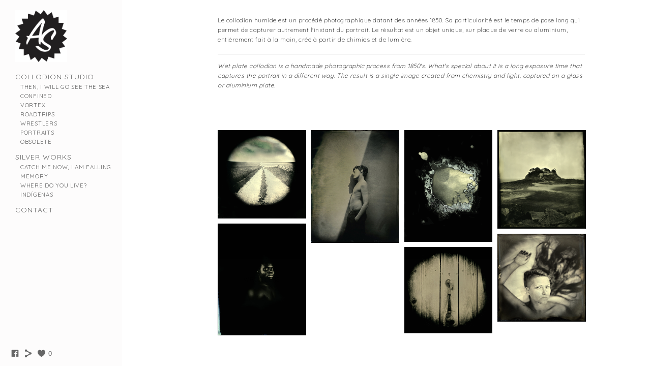

--- FILE ---
content_type: text/html; charset=UTF-8
request_url: https://www.anabelleschattens.com/vortex/
body_size: 10599
content:
<!doctype html>
<html lang="fr" site-body ng-controller="baseController" prefix="og: http://ogp.me/ns#">
<head>
        <title>VORTEX</title>
    <base href="/">
    <meta charset="UTF-8">
    <meta http-equiv="X-UA-Compatible" content="IE=edge,chrome=1">
    <meta name="viewport" content="width=device-width, initial-scale=1">

    <link rel="manifest" href="/manifest.webmanifest">

	
    <meta name="keywords" content="anabelleschattens.com, VORTEX, photographie, collodion humide, photography, wet platec collodion, studio, shop photography">
    <meta name="generator" content="anabelleschattens.com">
    <meta name="author" content="anabelleschattens.com">

    <meta itemprop="name" content="VORTEX">
    <meta itemprop="url" content="https://www.anabelleschattens.com/vortex/">

    <link rel="alternate" type="application/rss+xml" title="RSS VORTEX" href="/extra/rss" />
    <!-- Open Graph data -->
    <meta property="og:title" name="title" content="VORTEX">

	
    <meta property="og:site_name" content="Anabelle Schattens">
    <meta property="og:url" content="https://www.anabelleschattens.com/vortex/">
    <meta property="og:type" content="website">

            <!--    This part will not change dynamically: except for Gallery image-->

    <meta property="og:image" content="https://dvqlxo2m2q99q.cloudfront.net/000_clients/226007/page/226007tO3Y6B3O.jpg">
    <meta property="og:image:height" content="539">
    <meta property="og:image:width" content="425">

    
    <meta property="fb:app_id" content="291101395346738">

    <!-- Twitter Card data -->
    <meta name="twitter:url" content="https://www.anabelleschattens.com/vortex/">
    <meta name="twitter:title" content="VORTEX">

	
	<meta name="twitter:site" content="Anabelle Schattens">
    <meta name="twitter:creator" content="anabelleschattens.com">

    <link rel="dns-prefetch" href="https://cdn.portfolioboxdns.com">

    	
    <link rel="icon" href="https://dvqlxo2m2q99q.cloudfront.net/000_clients/226007/file/2260079Unaqdik.png" type="image/png" />
    <link rel="shortcut icon" href="https://dvqlxo2m2q99q.cloudfront.net/000_clients/226007/file/2260079Unaqdik.png" type="image/png" />

	<!-- sourcecss -->
<link rel="stylesheet" href="https://cdn.portfolioboxdns.com/pb3/application/_output/pb.out.front.ver.1764936980995.css" />
<!-- /sourcecss -->

    

</head>
<body id="pb3-body" pb-style="siteBody.getStyles()" style="visibility: hidden;" ng-cloak class="{{siteBody.getClasses()}}" data-rightclick="{{site.EnableRightClick}}" data-imgshadow="{{site.ThumbDecorationHasShadow}}" data-imgradius="{{site.ThumbDecorationBorderRadius}}"  data-imgborder="{{site.ThumbDecorationBorderWidth}}">

<img ng-if="site.LogoDoUseFile == 1" ng-src="{{site.LogoFilePath}}" alt="" style="display:none;">

<pb-scrol-to-top></pb-scrol-to-top>

<div class="containerNgView" ng-view autoscroll="true" page-font-helper></div>

<div class="base" ng-cloak>
    <div ng-if="base.popup.show" class="popup">
        <div class="bg" ng-click="base.popup.close()"></div>
        <div class="content basePopup">
            <div ng-include="base.popup.view"></div>
        </div>
    </div>
</div>

<logout-front></logout-front>

<script src="https://cdn.portfolioboxdns.com/pb3/application/_output/3rd.out.front.ver.js"></script>

<!-- sourcejs -->
<script src="https://cdn.portfolioboxdns.com/pb3/application/_output/pb.out.front.ver.1764936980995.js"></script>
<!-- /sourcejs -->

    <script>
        $(function(){
            $(document).on("contextmenu",function(e){
                return false;
            });
            $("body").on('mousedown',"img",function(){
                return false;
            });
            document.body.style.webkitTouchCallout='none';

	        $(document).on("dragstart", function() {
		        return false;
	        });
        });
    </script>
	<style>
		img {
			user-drag: none;
			user-select: none;
			-moz-user-select: none;
			-webkit-user-drag: none;
			-webkit-user-select: none;
			-ms-user-select: none;
		}
		[data-role="mobile-body"] .type-galleries main .gallery img{
			pointer-events: none;
		}
	</style>

<script>
    var isLoadedFromServer = true;
    var seeLiveMobApp = "";

    if(seeLiveMobApp == true || seeLiveMobApp == 1){
        if(pb.utils.isMobile() == true){
            pbAng.isMobileFront = seeLiveMobApp;
        }
    }
    var serverData = {
        siteJson : {"Guid":"16108XgwHnIlREwf","Id":226007,"Url":"anabelleschattens.com","IsUnpublished":0,"SecondaryUrl":null,"AccountType":1,"LanguageId":8,"IsSiteLocked":0,"MetaValidationTag":null,"CustomCss":"","CustomHeaderBottom":null,"CustomBodyBottom":"","MobileLogoText":"Anabelle Schattens","MobileMenuBoxColor":"#fafafa","MobileLogoDoUseFile":1,"MobileLogoFileName":"226007UWGMiYeN.png","MobileLogoFileHeight":236,"MobileLogoFileWidth":283,"MobileLogoFileNameS3Id":0,"MobileLogoFilePath":"https:\/\/dvqlxo2m2q99q.cloudfront.net\/000_clients\/226007\/file\/226007UWGMiYeN.png","MobileLogoFontFamily":"'Quicksand', sans-serif","MobileLogoFontSize":"17px","MobileLogoFontVariant":700,"MobileLogoFontColor":"#757375","MobileMenuFontFamily":"'Quicksand', sans-serif","MobileMenuFontSize":"14px","MobileMenuFontVariant":700,"MobileMenuFontColor":"#8c8c8c","MobileMenuIconColor":"#8c8c8c","SiteTitle":"Anabelle Schattens","SeoKeywords":"photographie, collodion humide, photography, wet platec collodion, studio, shop photography","SeoDescription":"photographie collodion humide wet plate collodion photography studio","ShowSocialMediaLinks":1,"SocialButtonStyle":1,"SocialButtonColor":"#666666","SocialShowShareButtons":1,"SocialFacebookShareUrl":"https:\/\/www.facebook.com\/Wats-Studio-Anabelle-Schattens-1724287557825782\/","SocialFacebookUrl":"https:\/\/www.facebook.com\/Wats-Studio-Anabelle-Schattens-1724287557825782\/","SocialTwitterUrl":null,"SocialFlickrUrl":null,"SocialLinkedInUrl":null,"SocialGooglePlusUrl":null,"SocialPinterestUrl":null,"SocialInstagramUrl":null,"SocialBlogUrl":null,"SocialFollowButton":0,"SocialFacebookPicFileName":null,"SocialHideLikeButton":null,"SocialFacebookPicFileNameS3Id":0,"SocialFacebookPicFilePath":null,"BgImagePosition":1,"BgUseImage":null,"BgColor":"#ffffff","BgFileName":null,"BgFileWidth":null,"BgFileHeight":null,"BgFileNameS3Id":0,"BgFilePath":null,"BgBoxColor":"#fcfbfb","LogoDoUseFile":1,"LogoText":"","LogoFileName":"226007iGvx23mX.jpg","LogoFileHeight":236,"LogoFileWidth":236,"LogoFileNameS3Id":0,"LogoFilePath":"https:\/\/dvqlxo2m2q99q.cloudfront.net\/000_clients\/226007\/file\/226007iGvx23mX.jpg","LogoDisplayHeight":"102px","LogoFontFamily":"'Quicksand', sans-serif","LogoFontVariant":"regular","LogoFontSize":"24px","LogoFontColor":"#333333","LogoFontSpacing":"5px","LogoFontUpperCase":1,"ActiveMenuFontIsUnderline":0,"ActiveMenuFontIsItalic":0,"ActiveMenuFontIsBold":0,"ActiveMenuFontColor":null,"HoverMenuFontIsUnderline":0,"HoverMenuFontIsItalic":0,"HoverMenuFontIsBold":0,"HoverMenuBackgroundColor":null,"ActiveMenuBackgroundColor":null,"MenuFontFamily":"'Quicksand', sans-serif","MenuFontVariant":"regular","MenuFontSize":"14px","MenuFontColor":"#666666","MenuFontColorHover":"#4779b8","MenuBoxColor":"#fcfbfb","MenuBoxBorder":null,"MenuFontSpacing":"4px","MenuFontUpperCase":1,"H1FontFamily":"'Quicksand', sans-serif","H1FontVariant":"regular","H1FontColor":"#333333","H1FontSize":"22px","H1Spacing":"0px","H1UpperCase":1,"H2FontFamily":"'Quicksand', sans-serif","H2FontVariant":300,"H2FontColor":"#000000","H2FontSize":"18px","H2Spacing":"0px","H2UpperCase":1,"H3FontFamily":"'Quicksand', sans-serif","H3FontVariant":300,"H3FontColor":"#000000","H3FontSize":"17px","H3Spacing":"2px","H3UpperCase":0,"PFontFamily":"'Quicksand', sans-serif","PFontVariant":300,"PFontColor":"#000000","PFontSize":"12px","PLineHeight":"19px","PLinkColor":"#4779b8","PLinkColorHover":"#666666","PSpacing":"2px","PUpperCase":0,"ListFontFamily":"'Quicksand', sans-serif","ListFontVariant":300,"ListFontColor":"#000000","ListFontSize":"11px","ListSpacing":"4px","ListUpperCase":1,"ButtonColor":"#69b0bf","ButtonHoverColor":"#326772","ButtonTextColor":"#ffffff","SiteWidth":0,"ImageQuality":null,"DznLayoutGuid":25,"DsnLayoutViewFile":"left05","DsnLayoutTitle":"left05","DsnLayoutType":"left","DsnMobileLayoutGuid":1,"DsnMobileLayoutViewFile":"mobilemenu01","DsnMobileLayoutTitle":"mobilemenu01","FaviconFileNameS3Id":0,"FaviconFileName":"2260079Unaqdik.png","FaviconFilePath":"https:\/\/dvqlxo2m2q99q.cloudfront.net\/000_clients\/226007\/file\/2260079Unaqdik.png","ThumbDecorationBorderRadius":null,"ThumbDecorationBorderWidth":null,"ThumbDecorationBorderColor":null,"ThumbDecorationHasShadow":0,"MobileLogoDisplayHeight":"52px","IsFooterActive":0,"FooterContent":"","MenuIsInfoBoxActive":0,"MenuInfoBoxText":"","MenuImageFileName":null,"MenuImageFileNameS3Id":null,"MenuImageFilePath":null,"FontCss":"<link id='sitefonts' href='https:\/\/fonts.googleapis.com\/css?subset=latin,latin-ext,greek,cyrillic&family=Quicksand:700%2Cregular%2C300' rel='stylesheet' type='text\/css'>","ShopSettings":{"Guid":"2260075i9NMwTE","SiteId":226007,"ShopName":"Wats Company","Email":"studio@wats-company.com","ResponseSubject":"Merci pour votre commande! Thank you for your order!","ResponseEmail":"Merci pour votre commande!\nElle sera exp\u00e9di\u00e9e dans 24h - 48h ouvrables. \nVous recevrez \u00e0 ce moment l\u00e0 votre confirmation d'envoi et num\u00e9ro de suivi.\nSi vous souhaitez modifier votre commande, merci de me contacter au plus vite!\nA bient\u00f4t, \nAnabelle Schattens\n\n***\n\nThank you for your order!\nIt will be shipped within 24h - 48h hours. \nYou will receive an e-mail notification with your tracking number. \nIf you want to modify your order, please send me an e-mail as soon as possible.\nBest regards, \nAnabelle Schattens","ReceiptNote":null,"PaymentMethod":null,"InvoiceDueDays":30,"HasStripeUserData":null,"Address":"9 impasse des lunettes","Zip":1000,"City":"Brussels","CountryCode":"BE","OrgNr":"BE0825956285","PayPalEmail":"studio@wats-company.com","Currency":"EUR","ShippingInfo":null,"ReturnPolicy":"Vous avez 7 jours pour retourner une commande apr\u00e8s l'avoir re\u00e7ue. Veuillez nous contacter au pr\u00e9alable en indiquant vos coordonn\u00e9es, num\u00e9ro de commande et pr\u00e9ciser les articles concern\u00e9s.\nLes frais de retour sont \u00e0 charge du client. Le client est responsable de tout dommage \u00e9ventuel subis lors du retour du colis. Nous vous recommandons de bien prot\u00e9ger le colis, si possible dans son emballage d'origine, et de l'envoyer avec un suivi. Pour les retour hors Europe, indiquer la mention \"Returned goods\" afin de ne pas payer les douanes (nous ne pouvons \u00eatre tenus responsable pour les frais de douane de retour).\nQuelques exceptions peuvent s'appliquer quand au retour de certains produits personnalis\u00e9s.\nSi les conditions de retour sont respect\u00e9es, le remboursement se fera par le m\u00eame biais que le mode de paiement utilis\u00e9.","TermsConditions":"Merci de faire confiance \u00e0 notre studio pour l'achat de nos produits.\n\nVoici nos conditions g\u00e9n\u00e9rales de vente applicables lorsqu'une commande est pass\u00e9e sur notre site. En cas de modifications de ces derni\u00e8res elle ne prendront effet que lorsque vous les aurez accept\u00e9s lors d'une prochaine commande.\n\n    Tout achat re\u00e7ois une confirmation de commande (contrat d'achat entre l'acheteur, vous, et la photographe Anabelle Schattens). Vous avez la possibilit\u00e9 d'annuler votre commande avant la r\u00e9ception de la confirmation de commande.\n    Une fois que la commande est exp\u00e9di\u00e9e, le retour est \u00e0 charge du client. Le client est responsable de l'exactitude des donn\u00e9es personnelles fournies pour la facturation et exp\u00e9dition du colis. En cas de mauvaise adresse de livraison, nous ne pouvons \u00eatre tenus responsables pour le paiement suppl\u00e9mentaire des frais de port.\n    A titre exceptionnel, nous nous r\u00e9servons le droit d'annuler une commande en cas de rupture de stock du produit commande (avec remboursement de l'achat). Les commandes ne sont exp\u00e9di\u00e9es (et demeurent notre propri\u00e9t\u00e9) qu'une fois r\u00e9ception du paiement.\n    L'envoi et la livraison du colis se fait dans les d\u00e9lais indiqu\u00e9s sur le web. En cas de retard dans la livraison, le client sera informer dans les plus brefs d\u00e9lais.\n    Nous sommes bas\u00e9s en Belgique. Les prix de ventes incluent la TVA belge et excluent les frais de port variable selon le pays de destination d'envoi. Si vous avez une num\u00e9ro de TVA et que vous souhaitez une facture intra-communautaire, merci de nous l'indiquer avant votre achat en ligne.\n    Nous nous r\u00e9servons la possibilit\u00e9 que notre site Web comporte des erreurs (images, typographiques, description des produits, prix, informations incorrectes, stock).  Les erreurs seront corrig\u00e9es \u00e0 tout moment sur le site. Les images peuvent illustrer certains produits et ne sont pas une garantie du nombre exact de produits que vous pouvez recevoir en passant une commande, de ni de l'apparence exacte, du fonctionnement ou de l'origine du produit.\n    Le contenu du site appartient \u00e0 Anabelle Schattens et est prot\u00e9g\u00e9 par les lois relatives \u00e0 la propri\u00e9t\u00e9 intellectuelle et au marketing. Le nom de l'entreprise, les id\u00e9es, le nom des produits, les images, le logo et le graphisme, la conception et mise en page du site, les informations sur le produits, les services propos\u00e9s ne doivent \u00eatre en aucun cas copi\u00e9s ou utilis\u00e9s sans autorisation \u00e9crite pr\u00e9alable de la photographe Anabelle Schattens.\n    En cas de litige, nous nous effor\u00e7ons de respecter toute d\u00e9cision prise par les autorit\u00e9s nationales belges de protection des consommateurs. Tout litige relatif \u00e0 l\u2019interpr\u00e9tation ou \u00e0 l\u2019application de ces Conditions G\u00e9n\u00e9rales de Vente sera r\u00e9gi et interpr\u00e9t\u00e9 en vertu des lois du pays ou de l\u2019\u00c9tat o\u00f9 nous menons nos activit\u00e9s et sera soumis \u00e0 la comp\u00e9tence non exclusive du tribunal du lieu de constitution de notre entreprise. \u00ab Comp\u00e9tence non exclusive \u00bb signifie que vous avez la possibilit\u00e9 de pr\u00e9senter une r\u00e9clamation contre nous dans un autre pays si la loi applicable le permet. Les tribunaux applicables sont ceux de l\u2019arrondissement de Bruxelles capitale.","ShippingRegions":[{"Guid":"2260070QlRNxQS","SiteId":226007,"CountryCode":"NL","ShippingCost":9,"created_at":"2016-10-19 12:30:22","updated_at":"2016-10-19 12:30:22"},{"Guid":"22600710bYQElq","SiteId":226007,"CountryCode":"LV","ShippingCost":19,"created_at":"2016-10-19 12:34:52","updated_at":"2016-10-19 12:34:52"},{"Guid":"2260071D8Z1QqA","SiteId":226007,"CountryCode":"IT","ShippingCost":17,"created_at":"2016-10-19 12:30:52","updated_at":"2016-10-19 12:30:52"},{"Guid":"22600729MCbW6D","SiteId":226007,"CountryCode":"SE","ShippingCost":18,"created_at":"2016-10-19 12:31:22","updated_at":"2016-10-19 12:31:22"},{"Guid":"22600785oR04s8","SiteId":226007,"CountryCode":"LT","ShippingCost":19,"created_at":"2016-10-19 12:34:52","updated_at":"2016-10-19 12:34:52"},{"Guid":"226007eqs2HVpU","SiteId":226007,"CountryCode":"DE","ShippingCost":9,"created_at":"2016-10-19 12:30:22","updated_at":"2016-10-19 12:30:22"},{"Guid":"226007ES49OhHm","SiteId":226007,"CountryCode":"GR","ShippingCost":18,"created_at":"2016-10-19 12:32:22","updated_at":"2016-10-19 12:32:22"},{"Guid":"226007eyOA0msv","SiteId":226007,"CountryCode":"GB","ShippingCost":11,"created_at":"2016-10-19 12:29:22","updated_at":"2016-10-19 12:29:22"},{"Guid":"226007FX3M86Co","SiteId":226007,"CountryCode":"LU","ShippingCost":9,"created_at":"2016-10-19 12:29:52","updated_at":"2016-10-19 12:29:52"},{"Guid":"226007hI1gmnco","SiteId":226007,"CountryCode":"EE","ShippingCost":19,"created_at":"2016-10-19 12:34:52","updated_at":"2016-10-19 12:34:52"},{"Guid":"226007hzjDm0Mt","SiteId":226007,"CountryCode":"AT","ShippingCost":14,"created_at":"2016-10-19 12:31:22","updated_at":"2016-10-19 12:31:22"},{"Guid":"226007hzoUjZq5","SiteId":226007,"CountryCode":"HU","ShippingCost":19,"created_at":"2016-10-19 12:35:22","updated_at":"2016-10-19 12:35:22"},{"Guid":"226007HZqZsIcJ","SiteId":226007,"CountryCode":"CZ","ShippingCost":19,"created_at":"2016-10-19 12:35:22","updated_at":"2016-10-19 12:35:22"},{"Guid":"226007jdOPik6N","SiteId":226007,"CountryCode":"FR","ShippingCost":10,"created_at":"2016-10-19 12:29:52","updated_at":"2016-10-19 12:29:52"},{"Guid":"226007jrWQyZsJ","SiteId":226007,"CountryCode":"PL","ShippingCost":18,"created_at":"2016-10-19 12:31:52","updated_at":"2016-10-19 12:31:52"},{"Guid":"226007La5I2Nyi","SiteId":226007,"CountryCode":"DK","ShippingCost":15,"created_at":"2016-10-19 12:31:22","updated_at":"2016-10-19 12:31:22"},{"Guid":"226007lzOcnbP7","SiteId":226007,"CountryCode":"FI","ShippingCost":16,"created_at":"2016-10-19 12:31:22","updated_at":"2016-10-19 12:31:22"},{"Guid":"226007nJwOHxB3","SiteId":226007,"CountryCode":"SI","ShippingCost":19,"created_at":"2016-10-19 12:34:52","updated_at":"2016-10-19 12:34:52"},{"Guid":"226007nwc1fiiF","SiteId":226007,"CountryCode":"CA","ShippingCost":24,"created_at":"2016-10-19 12:35:52","updated_at":"2016-10-19 12:35:52"},{"Guid":"226007ORzwVtrS","SiteId":226007,"CountryCode":"JP","ShippingCost":32,"created_at":"2016-10-19 12:35:52","updated_at":"2016-10-19 12:35:52"},{"Guid":"226007P3KQOlqI","SiteId":226007,"CountryCode":"ES","ShippingCost":17,"created_at":"2016-10-19 12:30:52","updated_at":"2016-10-19 12:30:52"},{"Guid":"226007T8nckxI3","SiteId":226007,"CountryCode":"BE","ShippingCost":7,"created_at":"2016-05-19 17:40:06","updated_at":"2016-05-19 17:40:06"},{"Guid":"226007TKxOBiFH","SiteId":226007,"CountryCode":"SK","ShippingCost":19,"created_at":"2016-10-19 12:34:22","updated_at":"2016-10-19 12:34:22"},{"Guid":"226007u3ro0eiY","SiteId":226007,"CountryCode":"US","ShippingCost":15,"created_at":"2016-10-19 12:35:22","updated_at":"2016-10-19 12:35:22"},{"Guid":"226007UvWcbYC8","SiteId":226007,"CountryCode":"CH","ShippingCost":24,"created_at":"2016-10-19 12:35:52","updated_at":"2016-10-19 12:35:52"},{"Guid":"226007Vl59QaW7","SiteId":226007,"CountryCode":"AU","ShippingCost":25,"created_at":"2016-10-19 12:36:22","updated_at":"2016-10-19 12:36:22"},{"Guid":"226007Xv73F4XJ","SiteId":226007,"CountryCode":"PT","ShippingCost":18,"created_at":"2016-10-19 12:31:52","updated_at":"2016-10-19 12:31:52"},{"Guid":"226007Y30SGvUN","SiteId":226007,"CountryCode":"IE","ShippingCost":18,"created_at":"2016-10-19 12:32:22","updated_at":"2016-10-19 12:32:22"},{"Guid":"226007YNxu9eLG","SiteId":226007,"CountryCode":"NO","ShippingCost":30,"created_at":"2016-10-19 12:35:52","updated_at":"2016-10-19 12:35:52"}],"TaxRegions":[]},"UserTranslatedText":{"Guid":"226007YDLnrSJY","SiteId":226007,"Message":"Message","YourName":"Votre nom","EnterTheLetters":"Recopier les lettres","Send":"Envoyer","ThankYou":"Merci","Refresh":"Rafraichir","Follow":"Suivre","Comment":"Commentaire","Share":"Partager","CommentOnPage":"Commenter","ShareTheSite":"Partager ce site","ShareThePage":"Partager cette page","AddToCart":"Add to cart","ItemWasAddedToTheCart":"The item was added to the cart","Item":"Item","YourCart":"Your cart","YourInfo":"Your info","Quantity":"Quantity","Product":"Product","ItemInCart":"Article","BillingAddress":"Adresse de facturation","ShippingAddress":"Adresse de livraison","OrderSummary":"R\u00e9capitulatif de la commande","ProceedToPay":"Proc\u00e9der au paiement","Payment":"Paiement","CardPayTitle":"Informations sur la carte de cr\u00e9dit","PaypalPayTitle":"Votre paiement sera effectu\u00e9 via Paypal.","InvoicePayTitle":"Votre paiement sera effectu\u00e9 par facture.","ProceedToPaypal":"Proc\u00e9der au paiement via Paypal","ConfirmInvoice":"Confirmer le paiement par facture","NameOnCard":"Nom","APrice":"A Price","Options":"Options","SelectYourCountry":"Select your country","Remove":"Remove","NetPrice":"Net price","Vat":"Vat","ShippingCost":"Shipping cost","TotalPrice":"Total price","Name":"Name","Address":"Address","Zip":"Zip","City":"City","State":"\u00c9tat\/R\u00e9gion","Country":"Country","Email":"Email","Phone":"Phone","ShippingInfo":"Shipping info","Checkout":"Checkout","Organization":"Organisation","DescriptionOrder":"Description","InvoiceDate":"Date","ReceiptDate":"Date","AmountDue":"Montant d\u00fb","AmountPaid":"Montant pay\u00e9","ConfirmAndCheckout":"Confirm and checkout","Back":"Back","Pay":"Pay","ClickToPay":"Click to pay","AnErrorHasOccurred":"An error has occurred","PleaseContactUs":"Please contact us","Receipt":"Receipt","Print":"Print","Date":"Date","OrderNr":"Order nr","PayedWith":"Payed with","Seller":"Seller","HereIsYourReceipt":"Here is your receipt","AcceptTheTerms":"I accept the terms & refund policy","Unsubscribe":"Se d\u00e9sabonner","ViewThisOnline":"Voir en ligne","Price":"Prix","SubTotal":"Sous-total","Tax":"TVA","OrderCompleteMessage":"Veuillez t\u00e9l\u00e9charger votre re\u00e7u.","DownloadReceipt":"T\u00e9l\u00e9charger le re\u00e7u.","ReturnTo":"Retour vers le site","ItemPurchasedFrom":"les articles ont \u00e9t\u00e9 achet\u00e9s aupr\u00e8s de","SameAs":"M\u00eame que","SoldOut":"\u00c9PUIS\u00c9","ThisPageIsLocked":"Cette page est verrouill\u00e9e","Invoice":"Facture","BillTo":"Facture to :","Ref":"R\u00e9f\u00e9rence","DueDate":"Date d'\u00e9ch\u00e9ance","Notes":"Notes :","CookieMessage":"Nous utilisons des cookies pour vous offrir la meilleure exp\u00e9rience sur notre site. En poursuivant votre navigation sur ce site, vous acceptez l'utilisation de cookies.","CompleteOrder":"Terminer la commande","Prev":"Pr\u00e9c\u00e9dent","Next":"Suivant","Tags":"Tags","Description":"Description","Educations":"Formation","Experiences":"Exp\u00e9rience","Awards":"R\u00e9compenses","Exhibitions":"Expositions","Skills":"Comp\u00e9tences","Interests":"Centres d'int\u00e9r\u00eats","Languages":"Langues","Contacts":"Contact","Present":"Aujourd\u2019hui","created_at":"2014-10-16 22:08:14","updated_at":"2016-04-18 03:50:20"},"GoogleAnalyticsSnippet":"","GoogleAnalyticsObjects":null,"EnableRightClick":null,"EnableCookie":0,"EnableRSS":null,"SiteBGThumb":null,"ClubType":null,"ClubMemberAtSiteId":null,"ProfileImageFileName":null,"ProfileImageS3Id":null,"CoverImageFileName":null,"CoverImageS3Id":null,"ProfileImageFilePath":null,"CoverImageFilePath":null,"StandardBgImage":null,"NrOfProLikes":0,"NrOfFreeLikes":0,"NrOfLikes":0,"ClientCountryCode":"BE","HasRequestedSSLCert":3,"CertNextUpdateDate":1731579517,"IsFlickrWizardComplete":null,"FlickrNsId":null,"SignUpAccountType":null,"created_at":1413490093000},
        pageJson : {"Guid":"226007tC8qXaP5","PageTitle":"VORTEX","Uri":"vortex","IsStartPage":0,"IsFavorite":0,"IsUnPublished":0,"IsPasswordProtected":0,"SeoDescription":"","BlockContent":"","DescriptionPosition":1,"ListImageMargin":"10px","ListImageSize":0,"BgImage":null,"BgImageHeight":0,"BgImageWidth":0,"BgImagePosition":0,"BgImageS3LocationId":0,"PageBGThumb":null,"AddedToClubId":null,"DznTemplateGuid":780,"DsnTemplateType":"galleries","DsnTemplateSubGroup":"thumbs","DsnTemplatePartDirective":"part-gallery-thumb","DsnTemplateViewFile":"dynamicgridnew","DsnTemplateProperties":[{"type":"main-text-prop","position":"contentPanel"},{"type":"main-text-position-prop","position":"displaySettings","settings":{"enablePreStyle":0}},{"type":"gallery-prop","position":"contentPanel"},{"type":"image-size-prop","position":"displaySettings"},{"type":"image-margin-prop","position":"displaySettings"},{"type":"show-list-text-prop","position":"displaySettings"},{"type":"listtext-position-prop","position":"displaySettings"}],"DsnTemplateHasPicview":1,"DsnTemplateIsCustom":null,"DsnTemplateCustomTitle":null,"DsnTemplateCustomHtml":"","DsnTemplateCustomCss":"","DsnTemplateCustomJs":"","DznPicviewGuid":10,"DsnPicviewSettings":{"ShowTextPosition":1,"ShowEffect":1,"ShowTiming":1,"ShowPauseTiming":1},"DsnPicviewViewFile":"lightbox","DsnPicViewIsLinkable":0,"Picview":{"Fx":"fade","Timing":10000,"PauseTiming":1,"TextPosition":0,"BgSize":null},"DoShowGalleryItemListText":1,"FirstGalleryItemGuid":"226007tO3Y6B3O","GalleryItems":[{"Guid":"226007tO3Y6B3O","SiteId":226007,"PageGuid":"226007tC8qXaP5","FileName":"226007tO3Y6B3O.jpg","S3LocationId":0,"VideoThumbUrl":null,"VideoUrl":null,"VideoItemGuid":null,"Height":539,"Width":425,"Idx":0,"ListText":"","TextContent":""},{"Guid":"226007f1LqGYNi","SiteId":226007,"PageGuid":"226007tC8qXaP5","FileName":"226007f1LqGYNi.jpg","S3LocationId":0,"VideoThumbUrl":null,"VideoUrl":null,"VideoItemGuid":null,"Height":539,"Width":425,"Idx":1,"ListText":"","TextContent":""},{"Guid":"226007aK5tjwYC","SiteId":226007,"PageGuid":"226007tC8qXaP5","FileName":"226007aK5tjwYC.jpg","S3LocationId":0,"VideoThumbUrl":null,"VideoUrl":null,"VideoItemGuid":null,"Height":539,"Width":425,"Idx":2,"ListText":"","TextContent":""},{"Guid":"226007L4eDDXCz","SiteId":226007,"PageGuid":"226007tC8qXaP5","FileName":"226007L4eDDXCz.jpg","S3LocationId":0,"VideoThumbUrl":null,"VideoUrl":null,"VideoItemGuid":null,"Height":539,"Width":425,"Idx":3,"ListText":"","TextContent":""},{"Guid":"226007o6KB7iga","SiteId":226007,"PageGuid":"226007tC8qXaP5","FileName":"226007o6KB7iga.jpg","S3LocationId":0,"VideoThumbUrl":null,"VideoUrl":null,"VideoItemGuid":null,"Height":539,"Width":425,"Idx":4,"ListText":"","TextContent":""},{"Guid":"226007z7KaqMfR","SiteId":226007,"PageGuid":"226007tC8qXaP5","FileName":"226007z7KaqMfR.jpg","S3LocationId":0,"VideoThumbUrl":null,"VideoUrl":null,"VideoItemGuid":null,"Height":539,"Width":425,"Idx":5,"ListText":"","TextContent":""},{"Guid":"226007tBqYhFZn","SiteId":226007,"PageGuid":"226007tC8qXaP5","FileName":"226007tBqYhFZn.jpg","S3LocationId":0,"VideoThumbUrl":null,"VideoUrl":null,"VideoItemGuid":null,"Height":539,"Width":425,"Idx":6,"ListText":"","TextContent":""},{"Guid":"226007KwCbg5rU","SiteId":226007,"PageGuid":"226007tC8qXaP5","FileName":"226007KwCbg5rU.jpg","S3LocationId":0,"VideoThumbUrl":null,"VideoUrl":null,"VideoItemGuid":null,"Height":539,"Width":425,"Idx":7,"ListText":"","TextContent":""},{"Guid":"2260077V2rhkpy","SiteId":226007,"PageGuid":"226007tC8qXaP5","FileName":"2260077V2rhkpy.jpg","S3LocationId":0,"VideoThumbUrl":null,"VideoUrl":null,"VideoItemGuid":null,"Height":539,"Width":425,"Idx":8,"ListText":"","TextContent":""}],"Slideshow":{"Fx":null,"Timing":10000,"PauseTiming":0,"TextPosition":0,"BgSize":null},"AddedToExpo":0,"FontCss":"","CreatedAt":"2020-11-22 20:12:07"},
        menuJson : [{"Guid":"226007tLuokvCI","SiteId":226007,"PageGuid":"226007P01EZn57","Title":"COLLODION  STUDIO","Url":"\/studio-wet-plate-collodion","Target":"_self","ListOrder":0,"ParentGuid":null,"created_at":"2016-04-19 17:38:22","updated_at":"2016-05-19 21:56:14","Children":[{"Guid":"226007mnHSuzOR","SiteId":226007,"PageGuid":"226007OkGy7bmW","Title":"THEN, I WILL GO SEE THE SEA","Url":"\/iwillgoseethesea","Target":"_self","ListOrder":0,"ParentGuid":"226007tLuokvCI","created_at":"2020-11-23 18:28:01","updated_at":"2020-11-23 18:36:08","Children":[]},{"Guid":"226007Ypbevd5l","SiteId":226007,"PageGuid":"226007EOqZFpB7","Title":"CONFINED","Url":"\/confinement","Target":"_self","ListOrder":1,"ParentGuid":"226007tLuokvCI","created_at":"2020-11-22 20:35:48","updated_at":"2021-05-04 13:01:22","Children":[]},{"Guid":"226007AF1pWszU","SiteId":226007,"PageGuid":"226007tC8qXaP5","Title":"VORTEX","Url":"\/vortex","Target":"_self","ListOrder":2,"ParentGuid":"226007tLuokvCI","created_at":"2020-11-22 20:12:17","updated_at":"2020-11-23 18:36:08","Children":[]},{"Guid":"226007flvcgqc9","SiteId":226007,"PageGuid":"226007gavpzOgd","Title":"ROADTRIPS","Url":"\/breizh","Target":"_self","ListOrder":3,"ParentGuid":"226007tLuokvCI","created_at":"2018-10-14 19:47:37","updated_at":"2022-06-06 11:37:30","Children":[]},{"Guid":"226007jVX8mB8n","SiteId":226007,"PageGuid":"226007voKU26rm","Title":"WRESTLERS","Url":"\/wrestlers","Target":"_self","ListOrder":4,"ParentGuid":"226007tLuokvCI","created_at":"2016-12-06 08:16:20","updated_at":"2020-11-23 18:36:08","Children":[]},{"Guid":"226007lXh661I5","SiteId":226007,"PageGuid":"226007g2KV2rvZ","Title":"PORTRAITS","Url":"\/commissionned","Target":"_self","ListOrder":5,"ParentGuid":"226007tLuokvCI","created_at":"2018-10-14 19:25:20","updated_at":"2020-11-23 18:36:08","Children":[]},{"Guid":"2260074h8JZp5z","SiteId":226007,"PageGuid":"226007t5N8pKm6","Title":"OBSOLETE","Url":"\/obsolete","Target":"_self","ListOrder":6,"ParentGuid":"226007tLuokvCI","created_at":"2016-09-02 12:04:59","updated_at":"2020-11-23 18:36:08","Children":[]}]},{"Guid":"226007lGZowUNh","SiteId":226007,"PageGuid":"226007IEhh4Fe1","Title":"SILVER  WORKS","Url":"\/work","Target":"_self","ListOrder":1,"ParentGuid":null,"created_at":"2016-04-19 17:39:52","updated_at":"2016-09-02 12:04:59","Children":[{"Guid":"22600714288in6G","SiteId":226007,"PageGuid":"22600714288WRpj","Title":"Catch me now, I am falling","Url":"\/catch-me-now-i-am-falling","Target":"_self","ListOrder":0,"ParentGuid":"226007lGZowUNh","created_at":"2014-10-16 22:08:45","updated_at":"2018-10-31 09:22:50","Children":[]},{"Guid":"22600714290o1Jf","SiteId":226007,"PageGuid":"22600714290IfNk","Title":"Memory","Url":"\/memory","Target":"_self","ListOrder":1,"ParentGuid":"226007lGZowUNh","created_at":"2014-10-18 18:28:53","updated_at":"2018-10-31 09:22:50","Children":[]},{"Guid":"22600714290NoCA","SiteId":226007,"PageGuid":"22600714290yx5H","Title":"Where do you live?","Url":"\/where-do-you-live","Target":"_self","ListOrder":2,"ParentGuid":"226007lGZowUNh","created_at":"2014-10-18 18:40:02","updated_at":"2018-10-31 09:22:50","Children":[]},{"Guid":"22600714311elTe","SiteId":226007,"PageGuid":"22600714311TcWI","Title":"Ind\u00edgenas","Url":"\/indigenas","Target":"_self","ListOrder":3,"ParentGuid":"226007lGZowUNh","created_at":"2014-11-08 13:57:59","updated_at":"2018-10-31 09:23:21","Children":[]}]},{"Guid":"226007nyWwTSKU","SiteId":226007,"PageGuid":"226007lzaplq8G","Title":"CONTACT","Url":"\/contact","Target":"_self","ListOrder":4,"ParentGuid":null,"created_at":"2016-04-21 14:19:10","updated_at":"2022-04-15 10:24:27","Children":[]}],
        timestamp: 1762607248,
        resourceVer: 379,
        frontDictionaryJson: {"common":{"text404":"La page que vous recherchez n'existe pas !","noStartPage":"Vous n'avez pas de page d'accueil","noStartPageText1":"Utilisez n'importe quelle page comme page d'accueil ou cr\u00e9ez une nouvelle page.","noStartPageText2":"Comment utiliser une page existante comme page d'accueil ?","noStartPageText3":"- Cliquez sur PAGES (dans le panneau admin \u00e0 droite)","noStartPageText4":"- Cliquez sur la page que vous souhaitez utiliser pour votre page d'accueil.","noStartPageText5":"- Activez le bouton page d'accueil.","noStartPage2":"Ce site n'a pas de page d'accueil","loginAt":"Connectez-vous","toManage":"pour modifier votre site.","toAddContent":"pour ajouter du contenu.","noContent1":"Cr\u00e9ez votre premi\u00e8re page","noContent11":"Cr\u00e9ez votre premi\u00e8re page","noContent111":"Cliquez sur Nouvelle page","noContent2":"Cliquez sur Nouvelle page pour ajouter du contenu","noContent":"Ce site n'a aucun contenu","onlinePortfolioWebsite":"Portfolio en ligne","addToCartMessage":"L'article a \u00e9t\u00e9 ajout\u00e9 au panier","iaccepthe":"J'accepte les","termsandconditions":"conditions d'utilisation","andthe":"et la","returnpolicy":"politique de retour","admin":"Admin","back":"Retour","edit":"Modifier","appreciate":"Appr\u00e9cier","portfolioboxLikes":"Portfoliobox Likes","like":"Like","youCanOnlyLikeOnce":"Vous pouvez aimer une fois seulement","search":"Recherche","blog":"Blog","allow":"Allow","allowNecessary":"Allow Necessary","leaveWebsite":"Leave Website"},"monthName":{"january":"janvier","february":"f\u00e9vrier","march":"mars","april":"avril","may":"mai","june":"juin","july":"juillet","august":"ao\u00fbt","september":"septembre","october":"octobre","november":"novembre","december":"d\u00e9cembre"}}    };

    var allowinfscroll = "false";
    allowinfscroll = (allowinfscroll == undefined) ? true : (allowinfscroll == 'true') ? true : false;

    var isAdmin = false;
    var addScroll = false;
    var expTimer = false;

    $('body').css({
        visibility: 'visible'
    });

    pb.initializer.start(serverData,isAdmin,function(){
        pbAng.App.start();
    });

    //add for custom JS
    var tempObj = {};
</script>

<script>
    window.pb_analytic = {
        ver: 3,
        s_id: (pb && pb.data && pb.data.site) ? pb.data.site.Id : 0,
        h_s_id: "bc8b85bf386fed576334269ea8d28aa6",
    }
</script>
<script defer src="https://cdn.portfolioboxdns.com/0000_static/app/analytics.min.js"></script>


<!--<script type="text/javascript" src="https://maps.google.com/maps/api/js?sensor=true"></script>-->


                    <script type="application/ld+json">
                    {
                        "@context": "https://schema.org/",
                        "@type": "WebSite",
                        "url": "https://www.anabelleschattens.com/vortex",
                        "name": "Anabelle Schattens",
                        "description": "photographie collodion humide wet plate collodion photography studio",
                        "publisher": "Anabelle Schattens"
                    }
                    </script>
                
                        <script type="application/ld+json">
                        {
                            "@context": "https://schema.org/",
                            "@type": "CreativeWork",
                            "url": "https://www.anabelleschattens.com/vortex",
                        "image":[
                                {
                                    "@type": "ImageObject",
                                    "image": "https://dvqlxo2m2q99q.cloudfront.net/000_clients/226007/page/226007tO3Y6B3O.jpg",
                                    "contentUrl": "https://dvqlxo2m2q99q.cloudfront.net/000_clients/226007/page/226007tO3Y6B3O.jpg",
                                    "description": "No Description",
                                    "name": "VORTEX",
                                    "height": "539",
                                    "width": "425"
                                }
                                ,
                                {
                                    "@type": "ImageObject",
                                    "image": "https://dvqlxo2m2q99q.cloudfront.net/000_clients/226007/page/226007f1LqGYNi.jpg",
                                    "contentUrl": "https://dvqlxo2m2q99q.cloudfront.net/000_clients/226007/page/226007f1LqGYNi.jpg",
                                    "description": "No Description",
                                    "name": "VORTEX",
                                    "height": "539",
                                    "width": "425"
                                }
                                ,
                                {
                                    "@type": "ImageObject",
                                    "image": "https://dvqlxo2m2q99q.cloudfront.net/000_clients/226007/page/226007aK5tjwYC.jpg",
                                    "contentUrl": "https://dvqlxo2m2q99q.cloudfront.net/000_clients/226007/page/226007aK5tjwYC.jpg",
                                    "description": "No Description",
                                    "name": "VORTEX",
                                    "height": "539",
                                    "width": "425"
                                }
                                ,
                                {
                                    "@type": "ImageObject",
                                    "image": "https://dvqlxo2m2q99q.cloudfront.net/000_clients/226007/page/226007L4eDDXCz.jpg",
                                    "contentUrl": "https://dvqlxo2m2q99q.cloudfront.net/000_clients/226007/page/226007L4eDDXCz.jpg",
                                    "description": "No Description",
                                    "name": "VORTEX",
                                    "height": "539",
                                    "width": "425"
                                }
                                ,
                                {
                                    "@type": "ImageObject",
                                    "image": "https://dvqlxo2m2q99q.cloudfront.net/000_clients/226007/page/226007o6KB7iga.jpg",
                                    "contentUrl": "https://dvqlxo2m2q99q.cloudfront.net/000_clients/226007/page/226007o6KB7iga.jpg",
                                    "description": "No Description",
                                    "name": "VORTEX",
                                    "height": "539",
                                    "width": "425"
                                }
                                ,
                                {
                                    "@type": "ImageObject",
                                    "image": "https://dvqlxo2m2q99q.cloudfront.net/000_clients/226007/page/226007z7KaqMfR.jpg",
                                    "contentUrl": "https://dvqlxo2m2q99q.cloudfront.net/000_clients/226007/page/226007z7KaqMfR.jpg",
                                    "description": "No Description",
                                    "name": "VORTEX",
                                    "height": "539",
                                    "width": "425"
                                }
                                ,
                                {
                                    "@type": "ImageObject",
                                    "image": "https://dvqlxo2m2q99q.cloudfront.net/000_clients/226007/page/226007tBqYhFZn.jpg",
                                    "contentUrl": "https://dvqlxo2m2q99q.cloudfront.net/000_clients/226007/page/226007tBqYhFZn.jpg",
                                    "description": "No Description",
                                    "name": "VORTEX",
                                    "height": "539",
                                    "width": "425"
                                }
                                ,
                                {
                                    "@type": "ImageObject",
                                    "image": "https://dvqlxo2m2q99q.cloudfront.net/000_clients/226007/page/226007KwCbg5rU.jpg",
                                    "contentUrl": "https://dvqlxo2m2q99q.cloudfront.net/000_clients/226007/page/226007KwCbg5rU.jpg",
                                    "description": "No Description",
                                    "name": "VORTEX",
                                    "height": "539",
                                    "width": "425"
                                }
                                ,
                                {
                                    "@type": "ImageObject",
                                    "image": "https://dvqlxo2m2q99q.cloudfront.net/000_clients/226007/page/2260077V2rhkpy.jpg",
                                    "contentUrl": "https://dvqlxo2m2q99q.cloudfront.net/000_clients/226007/page/2260077V2rhkpy.jpg",
                                    "description": "No Description",
                                    "name": "VORTEX",
                                    "height": "539",
                                    "width": "425"
                                }
                                ]
                    }
                    </script>
                    
<script src="https://www.google.com/recaptcha/api.js?render=explicit" defer></script>

</body>
<return-to-mobile-app></return-to-mobile-app>
<public-cookie></public-cookie>
</html>